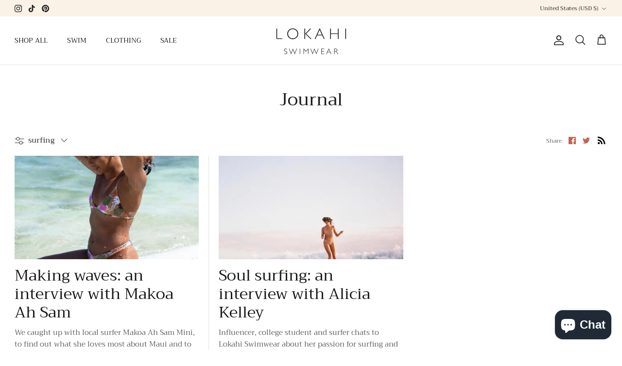

--- FILE ---
content_type: text/javascript
request_url: https://lokahiswimwear.com/cdn/shop/t/4/assets/sealapps_email_config.js?v=136218383419054340931675989052
body_size: -573
content:
const apiBaseUrl="https://emailnoticeapi.sealapps.com/",isDebug=!1;
//# sourceMappingURL=/cdn/shop/t/4/assets/sealapps_email_config.js.map?v=136218383419054340931675989052
